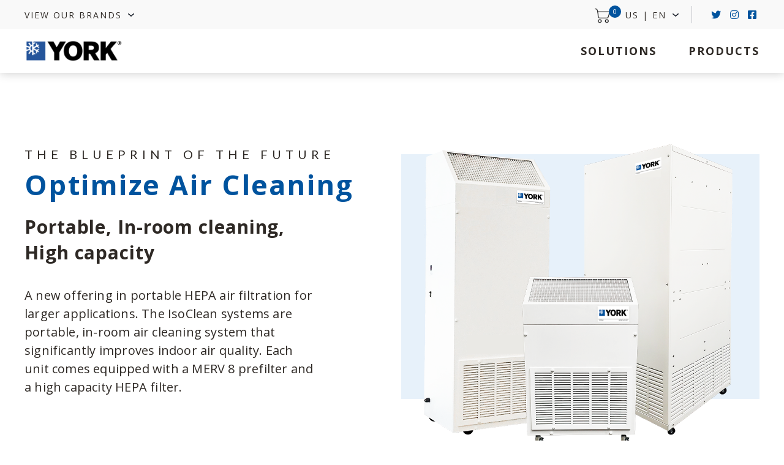

--- FILE ---
content_type: text/html; charset=utf-8
request_url: https://isoclean.york.com/
body_size: 4872
content:
<!doctype html>
<html lang="en">
<head>
    <meta charset="utf-8">
    <meta http-equiv="X-UA-Compatible" content="IE=edge">
    <meta name="viewport" content="width=device-width, initial-scale=1">
    <title>York - Optimize Air Cleaning</title>
    <link rel="shortcut icon" href="/favicon.png" type="image/x-icon">
    <link rel="preconnect" href="https://fonts.gstatic.com">
    <link href="https://fonts.googleapis.com/css2?family=Lato&family=Open+Sans:wght@300;400;600;700;800&display=swap" rel="stylesheet">
    <link rel="stylesheet" href="/css/bootstrap.min.css" />
    <link rel="stylesheet" href="/css/style.css" />

    <link rel="stylesheet" href="https://pro.fontawesome.com/releases/v5.10.0/css/all.css" />
    <link rel="stylesheet" href="https://cdn.jsdelivr.net/npm/@accessible360/accessible-slick@1.0.1/slick/slick.min.css">
    <link rel="stylesheet" href="https:////cdn.jsdelivr.net/npm/@accessible360/accessible-slick@1.0.1/slick/accessible-slick-theme.min.css">
    <!-- Google Tag Manager -->
    <script>
        (function (w, d, s, l, i) {
            w[l] = w[l] || []; w[l].push({
                'gtm.start':
                    new Date().getTime(), event: 'gtm.js'
            }); var f = d.getElementsByTagName(s)[0],
                j = d.createElement(s), dl = l != 'dataLayer' ? '&l=' + l : ''; j.async = true; j.src =
                    'https://www.googletagmanager.com/gtm.js?id=' + i + dl; f.parentNode.insertBefore(j, f);
        })(window, document, 'script', 'dataLayer', 'GTM-KD8XJKS');</script>
    <!-- End Google Tag Manager -->

    <!-- Global site tag (gtag.js) - Google Analytics -->
    <script async src="https://www.googletagmanager.com/gtag/js?id=G-VZWD8W16WQ"></script>
    <script>
        window.dataLayer = window.dataLayer || [];
        function gtag() { dataLayer.push(arguments); }
        gtag('js', new Date());

        gtag('config', 'G-VZWD8W16WQ');
    </script>

</head>

<body>

    <!-- Google Tag Manager (noscript) -->
    <noscript>
        <iframe src="https://www.googletagmanager.com/ns.html?id=GTM-KD8XJKS"
                height="0" width="0" style="display:none;visibility:hidden"></iframe>
    </noscript>
    <!-- End Google Tag Manager (noscript) -->
    <!-- header -->

    <header>
        <div class="pre_header">
            <div class="container">
                <div class="row  align-items-center">
                    <div class="col-md-6">
                        <div class="brandDropdown">
                            <div class="dropdown">
                                <a class="dropdown-toggle" href="#" role="button" id="brandDropdown" data-toggle="dropdown"
                                   aria-haspopup="true" aria-expanded="false">
                                    View Our Brands
                                </a>
                                <div class="dropdown-menu" aria-labelledby="brandDropdown">
                                    <a class="dropdown-item" href="#">View Our Brands</a>
                                </div>
                            </div>
                        </div>
                    </div>
                    <div class="col-md-6 text-right">
                        <a href="/home/cart" class="cart">
                            <picture>
                                <source type="image/webp" srcset="/img/shopping-cart.webp">
                                <img src="/img/shopping-cart.png" alt="shopping-cart">
                            </picture>

                            <span class="cart_count">0</span>
                        </a>
                        <div class="language">
                            <div class="dropdown">
                                <a class="dropdown-toggle" href="#" role="button" id="language" data-toggle="dropdown"
                                   aria-haspopup="true" aria-expanded="false">
                                    US | EN
                                </a>
                                <div class="dropdown-menu" aria-labelledby="language">
                                    <a class="dropdown-item" href="#">US | EN</a>
                                </div>
                            </div>
                        </div>
                        <div class="social_media">
                            <ul>
                                <li><a href="https://twitter.com/johnsoncontrols/status/1277610350087680000?lang=en" target="_blank"><i class="fab fa-twitter"></i></a></li>
                                <li><a href="https://www.instagram.com/yorkhomecomfort/" target="_blank"><i class="fab fa-instagram"></i></a></li>
                                <li><a href="https://www.facebook.com/yorkhomecomfort/" target="_blank"><i class="fab fa-facebook-square"></i></a></li>
                            </ul>
                        </div>
                    </div>
                </div>
            </div>
        </div>
        <nav class="navbar navbar-expand-lg navbar-light">
            <div class="container">
                <a class="navbar-brand" href="/home/index">
                    <picture>
                        <source type="image/webp" srcset="/img/headerlogo.webp">
                        <img src="/img/headerlogo.png" title="logo" alt="logo" loading="lazy" />
                    </picture>

                </a>
                <button class="navbar-toggler" type="button" data-toggle="collapse" data-target="#navbarSupportedContent"
                        aria-controls="navbarSupportedContent" aria-expanded="false" aria-label="Toggle navigation">
                    <span class="navbar-toggler-icon"></span>
                </button>

                <div class="collapse navbar-collapse" id="navbarSupportedContent">
                    <ul class="navbar-nav ml-auto">
                        <li class="nav-item">
                            <a class="nav-link navLinkSolution" href="/home/solutions">Solutions</a>
                        </li>
                        <li class="nav-item">
                            <a class="nav-link navLinkProduct" href="/home/products">Products</a>
                        </li>
                    </ul>
                </div>
            </div>
        </nav>
    </header>
    <!-- loader of the page -->
    <div id="loader" class="loader-holder">
        <div class="block">
            <img src="/img/svg/bars.svg" width="60" alt="loader">

        </div>
    </div>
    <!-- Banner -->

<section class="banner">
    <div class="container">
        <div class="row align-items-center">
            <div class="col-md-6 col-lg-5">
                <h5 class="pre_title">THE BLUEPRINT OF THE FUTURE</h5>
                <h1 class="main_title">Optimize Air Cleaning</h1>
                <h4 class="sub_title">Portable, In-room cleaning, High capacity</h4>
                <p class="d-md-block d-none">
                    A new offering in portable HEPA air filtration for larger applications. The IsoClean systems are portable, in-room
                    air
                    cleaning system that significantly improves indoor air quality. Each unit comes equipped with a MERV 8 prefilter and
                    a
                    high capacity HEPA filter.
                </p>
            </div>
            <div class="col-md-6 col-lg-6 offset-lg-1">
                <div id="coolerCarousel" class="carousel slide" data-ride="carousel">
                    <div class="carousel-inner img_blue_back">
                        <div class="carousel-item active">
                            <picture>
                                <source type="image/webp" srcset="/img/IsoTrioCover.webp">
                                <img src="/img/IsoTrioCover.png" alt="banner" class="img-fluid d-block mx-auto" />
                            </picture>

                        </div>
                        <div class="carousel-item">
                            <picture>
                                <source type="image/webp" srcset="/img/image2.webp">
                                <img src="/img/image2.png" alt="banner" class="img-fluid d-block mx-auto" />
                            </picture>

                        </div>
                        <div class="carousel-item">
                            <picture>
                                <source type="image/webp" srcset="/img/image1.webp">
                                <img src="/img/image1.png" alt="banner" class="img-fluid d-block mx-auto" />
                            </picture>

                        </div>
                    </div>
                    <ol class="carousel-indicators">
                        <li data-target="#coolerCarousel" data-slide-to="0" class="active"></li>
                        <li data-target="#coolerCarousel" data-slide-to="1"></li>
                        <li data-target="#coolerCarousel" data-slide-to="2"></li>
                    </ol>
                </div>
                <p class="d-md-none d-block">
                    A new offering in portable HEPA air filtration for larger applications. The IsoClean systems are portable, in-room
                    air
                    cleaning system that significantly improves indoor air quality. Each unit comes equipped with a MERV 8 prefilter and
                    a
                    high capacity HEPA filter.
                </p>
            </div>
        </div>
    </div>

</section>

<!-- Product description -->

<section class="product_description">
    <div class="container">
        <div class="row align-items-center">
            <div class="col-md-6">
                <picture>
                    <source type="image/webp" srcset="/img/product-7.webp">
                    <img src="/img/product-7.png" alt="image" class="img-fluid width-90">
                </picture>

            </div>
            <div class="col-md-6">
                <div class="product_side_text">
                    <h3 class="small_title">
                        Reopen, Reoccupy and Reimagine
                    </h3>
                    <p>
                        The IsoClean can be used as a positive pressure clean air recirculating system in clinics, waiting rooms, hospital emergency rooms and other confined areas or as a partial or complete exhausting system to create a negative pressure isolation room for possible use with patients known or suspected of having infectious diseases.
                    </p>
                    <a href="/home/products" id="btnIndexViewProduct" class="btn btnViewProduct">View Products</a>
                </div>
            </div>
        </div>

        <div class="row align-items-center mt-100 reversed_order">
            <div class="col-md-6">
                <div class="product_side_text">
                    <h3 class="small_title">
                        Enhance occupant safety and wellness while increasing your facility’s productivity and efficiency
                    </h3>
                    <p>
                        In today's world every substantial facility needs efficient and reliable air sanitation.  You can find our solutions at work, in offices and factories, in warehouses and stores, in campuses and hospitals, in apartment buildings and hotels.

                        Our broad portfolio of solutions and controls is built on a foundation of innovation and expertise that dates back more than a century when our founder, Warren Johnson, invented the first modern thermostat. Whether you’re constructing a new facility or retrofitting an old one, we deliver cost-effective comfort and sustainable efficiency.
                    </p>
                    <a href="/home/solutions" id="btnLearnAbtSolution" class="btn btnAbtSolution">Learn About Our Solutions</a>
                </div>
            </div>
            <div class="col-md-6 img_blue_back">
                <picture>
                    <source type="image/webp" srcset="/img/lineup.webp">
                    <img src="/img/lineup.png" alt="image" class="img-fluid d-block mx-auto  width-90">
                </picture>

            </div>
        </div>
    </div>
</section>

<!-- Insight -->

<section class="insight">
    <div class="container">
        <div class="row">
            <div class="col-md-auto">
                <div class="blue_bg">
                    <h3 class="small_title">
                        Stay one step ahead of your competition!
                    </h3>
                </div>
            </div>
            <div class="col-md-7">
                <picture>
                    <source type="image/webp" srcset="/img/living_room.webp">
                    <img src="/img/living_room.png" alt="living_room" class="img-fluid">
                </picture>

            </div>
            <div class="col-md-2">
                <div class="comparision_box">
                    <h4>Find the right fit for your business</h4>
                    <p>
                        We have a wide range of product offerings for Air Sanitation equipment. Click on the Comparison Chart below to easily see how our product offerings compare with your specific business needs.
                    </p>
                    <a id="lnkComparision" class="clsLnkComparision" style="cursor:pointer">Comparison Chart</a>
                </div>
            </div>
        </div>
    </div>
</section>


<!-- Newsletter -->

<section class="newsletter">
    <div class="container">
        <div class="row">
            <div class="col-sm-6">
                <h1>Subscribe our newsletter for Latest products updates</h1>
            </div>

            <div class="col-sm-6">
                <form>
                    <div class="input-group mb-3">
                        <input type="text" class="form-control" placeholder="Type your email here" aria-label="Type your email here"
                               aria-describedby="basic-addon2">
                        <div class="input-group-append">
                            <button class="btn " type="submit">SUBSCRIBE</button>
                        </div>
                    </div>
                </form>
            </div>
        </div>
    </div>
    <div id="dialog" style="display: none" />
</section>

<!-- Modal -->
<div class="modal fade" id="comparisionModal" tabindex="-1" role="dialog" aria-labelledby="myModalLabel">
    <div class="modal-dialog" role="document">
        <div class="modal-content">
            <div class="modal-header">
                <h5 class="modal-title" style="color: #ffffff">Product Comparision</h5>
                <button type="button" class="close" data-dismiss="modal" aria-label="Close" style="color: #ffffff">
                    <span aria-hidden="true">&times;</span>
                </button>
            </div>
            <div class="modal-body">
                <picture>
                    <source type="image/webp" srcset="/img/Koch_IsoClean_Comparison_Chart.webp">
                    <img src="/img/Koch_IsoClean_Comparison_Chart.jpg" alt="living_room" class="img-fluid">
                </picture>

            </div>
        </div>
    </div>
</div>




    <!-- Footer -->

    <footer class="footer">
        <div class="footer-top">
            <div class="container">
                <div class="row">
                    <div class="col-lg-4 col-md-6">
                        <div class="footer-contentus">
                            <a href="/home/index">
                                <picture>
                                    <source type="image/webp" srcset="/img/footerlogo.webp">
                                    <img src="/img/footerlogo.png" alt="footerlogo" title="footerlogo" />
                                </picture>

                            </a>
                            <p>
                                Trusted in the world’s most prestigious buildings for more than 145 years, YORK&reg; innovations make homes more comfortable and commercial spaces more sustainable.
                            </p>

                            <div class="connectus">
                                <h4>Connect With Us</h4>
                                <ul>
                                    <li><a href="https://www.facebook.com/yorkhomecomfort/" target="_blank"><i class="fab fa-facebook-f"></i></a></li>
                                    <li><a href="https://youtu.be/w8YBG1AcJns" target="_blank"><i class="fab fa-youtube"></i></a></li>
                                    <li><a href="https://twitter.com/johnsoncontrols/status/1277610350087680000?lang=en" target="_blank"><i class="fab fa-twitter"></i></a></li>
                                    <li><a href="https://www.linkedin.com/showcase/york-commercial-solutions/?viewAsMember=true" target="_blank"><i class="fab fa-linkedin"></i></a></li>
                                    <li><a href="https://www.instagram.com/yorkhomecomfort/" target="_blank"><i class="fab fa-instagram"></i></a></li>
                                </ul>
                            </div>
                        </div>
                    </div>
                    <div class="col-lg-4 col-md-6">
                        <div class="pro-soltions">
                            <h4>Products and Solutions</h4>
                            <ul>
                                <li><a href="https://www.york.com/commercial-equipment/air-systems" target="_blank">Air Systems</a></li>
                                <li><a href="https://www.york.com/commercial-equipment/chilled-water-systems" target="_blank">Chilled Water Systems</a></li>
                                <li><a href="https://www.york.com/commercial-equipment/ductless-and-vrf-systems" target="_blank">Ductless and VRF Systems</a></li>
                                <li><a href="https://www.york.com/commercial-equipment/packaged-split-dx" target="_blank">Packaged and Split DX Systems</a></li>
                                <li><a href="https://www.york.com/commercial-equipment/the-york-advantage" target="_blank">YORK® Advantage</a></li>
                                <li><a href="https://www.york.com/commercial-equipment/contact-us-commercial" target="_blank">Contact us</a></li>
                            </ul>
                        </div>
                    </div>
                    <div class="col-lg-4 col-md-6">
                        <div class="pro-soltions">
                            <div class="address">
                                <h4>North America Operational HQ</h4>
                                <address>
                                    Johnson Controls 5757 N. Green Bay Ave.<br />
                                    P.O. Box 591 Milwaukee, WI 53201
                                </address>
                            </div>
                        </div>
                    </div>
                </div>
            </div>
        </div>
        <div class="footer-bottom">
            <div class="container">
                <div class="row">
                    <div class="col-lg-5">
                        <div class="footer">
                            <p>© 2021 Johnson Controls. All Rights Reserved</p>
                        </div>
                    </div>

                    <div class="col-lg-7 text-right">
                        <ul>
                            <li><a href="https://www.johnsoncontrols.com/">JohnsonControls.com</a></li>
                            <li><a href="https://www.johnsoncontrols.com/legal/privacy">Privacy</a></li>
                            <li><a href="https://www.johnsoncontrols.com/legal/terms">Terms & Conditions</a></li>
                        </ul>
                    </div>
                </div>
            </div>
        </div>
    </footer>

    <!-- Modal -->

    <div class="modal fade" id="myModal1" tabindex="-1" role="dialog" aria-labelledby="myModalLabel">
        <div class="modal-dialog" role="document">
            <div class="modal-content">
                <div class="modal-body">
                    <button type="button" class="close" data-dismiss="modal" aria-label="Close">
                        <img src="/img/close.png" alt="">
                    </button>
                    <h3>salesForce Integration Needed</h3>

                    <button class="btn" type="button" data-dismiss="modal" aria-label="Close">OK</button>
                </div>
            </div>
        </div>
    </div>
    <script src="/js/jquery.js"></script>
    <script src="/js/site.js"></script>
    <script src="https://cdn.jsdelivr.net/npm/@accessible360/accessible-slick@1.0.1/slick/slick.min.js"></script>
    <script src="/js/popper.min.js"></script>
    <script src="/js/bootstrap.min.js"></script>
    <script src="//mozilla.github.io/pdf.js/build/pdf.js"></script>
    <script type="text/javascript" src="https://maps.googleapis.com/maps/api/js?key=AIzaSyCumUJreuAagi6Mo7AM51c_ORh7bu8PFiI"></script>
    
    <script>
        $("#lnkComparision").click(function () {
            $("#comparisionModal").modal('show');
        });
        $('#loader').delay(500).fadeOut();
    </script>


<script type="text/javascript" src="/_Incapsula_Resource?SWJIYLWA=719d34d31c8e3a6e6fffd425f7e032f3&ns=2&cb=999921304" async></script></body>
</html>



--- FILE ---
content_type: text/css
request_url: https://isoclean.york.com/css/style.css
body_size: 20019
content:
body {
    font-family: 'Open Sans', sans-serif;
    color: #2e2925;
    font-size: 20px;
    line-height: 30px;
}

ul {
    margin: 0;
    padding: 0;
    list-style: none;
}

.mt-60 {
    margin-top: 60px;
}
/* Header */

header {
    width: 100%;
    box-shadow: 0px 1px 15px rgb(0 0 0 / 20%);
}

.pre_header {
    padding: 9px 0;
    background: #f9f9f9;
}

.dropdown {
    line-height: 20px;
}

.navbar-light .navbar-nav .nav-link {
    font-weight: 700;
    font-size: 20px;
    line-height: 26px;
    text-align: right;
    letter-spacing: 2px;
    text-transform: uppercase;
    color: #2e2925;
    padding: 10px 26px;
}

    .navbar-light .navbar-nav .nav-link:hover {
        color: #00539e;
    }

.navbar-brand {
    padding: 0;
}

.navbar .navbar-nav > li:last-child a {
    padding-right: 0;
}

.navbar {
    padding: 13px 0;
    background: #ffffff;
}

.navbar-brand img {
    width: 160px;
}

.social_media ul li {
    display: inline-block;
    margin: 0 5px;
}

    .social_media ul li i {
        color: #00539e;
        font-size: 16px;
    }

.cart img {
    width: 25px;
    margin-right: 20px;
}

.dropdown-menu {
    left: auto !important;
    right: 0;
    min-width: 92px;
    top: 15px !important;
    border: 0;
    border-radius: 0.25rem;
    box-shadow: 10px 10px 40px 20px rgb(14 14 14 / 10%);
}

.brandDropdown .dropdown-menu {
    left: 0 !important;
    right: auto;
}

.dropdown-item {
    padding: 0.25rem 1.2rem;
    font-weight: 500;
    font-size: 14px;
    line-height: 20px;
    text-align: right;
    letter-spacing: 2px;
    text-transform: uppercase;
    color: #2e2925;
    text-decoration: none !important;
    outline: none !important;
}

    .dropdown-item.active,
    .dropdown-item:active {
        color: #fff;
        text-decoration: none;
        background-color: #00539e;
    }

.dropdown-toggle {
    font-weight: 500;
    font-size: 14px;
    line-height: 20px;
    text-align: right;
    letter-spacing: 2px;
    text-transform: uppercase;
    color: #2e2925;
    text-decoration: none !important;
}

    .dropdown-toggle::after {
        border: 0;
        background: url(../img/arrow.png) no-repeat;
        width: 10px;
        height: 5px;
        background-size: contain;
        background-position: center;
        position: relative;
        top: 1px;
    }

.language {
    border-right: 1px solid #c0c3c9;
    padding: 3px 0;
    margin-right: 21px;
    padding-right: 21px;
}

.language,
.social_media {
    display: inline-block;
}

/*-- product catalog --*/
.inner_title {
    font-weight: bold;
    font-size: 50px;
    line-height: 68px;
    margin-top: 0;
    margin-bottom: 30px;
    color: #00539e;
    letter-spacing: 0.05em;
}

.login_text a {
    text-decoration: underline;
    color: #00539e;
    font-weight: 700;
}

.catalog {
    padding: 52px 0 100px;
}
/* .catalog .row {
  margin-left: -26px;
  margin-right: -26px;
}
.catalog .row [class*='col-'] {
  padding-left: 26px;
  padding-right: 26px;
} */
.product-content {
    text-align: center;
    padding: 30px 20px 0;
}

    .product-content p {
        text-align: center;
        margin-top: 15px;
        margin-bottom: 15px;
        min-height: 30px;
        font-size: 16px;
    }

    .product-content .small_title {
        margin-bottom: 15px;
    }

    .product-content span.product-size {
        font-weight: 700;
        text-align: center;
    }

.product-slider {
    text-align: center;
    background: #f3f3f3;
    padding: 0 15px;
}

.small_title.product_price {
    color: #2e2925;
    font-weight: 600;
}

.prod_id.small_title {
    margin-bottom: 10px;
    color: #2e2925;
}

.btn {
    background: #00539e;
    border-radius: 6px;
    font-weight: 600;
    font-size: 20px;
    line-height: 27px;
    text-align: center;
    color: #ffffff;
    padding: 11px 46px;
    outline: none;
    box-shadow: none !important;
}

.banner .btn {
    margin-top: 60px;
}

.btn_list {
    display: flex;
    justify-content: center;
    margin-top: 20px;
}

    .btn_list .btn {
        padding: 10px 0;
        width: 48%;
        max-width: 198px;
        margin: 0 5px;
    }

    .btn_list .btn_transparent {
        background-color: transparent;
        color: #00539e;
        border: 2px solid #00539e;
    }

.btn:hover,
.btn.btn-black:hover,
input.btn:hover,
.footer-top input.btn:hover {
    background: #0463b5;
    color: #fff;
}

.btn img {
    margin-right: 20px;
}

.product_box {
    background: #ffffff;
    border: 1px solid #f3f3f3;
    box-sizing: border-box;
    padding-bottom: 30px;
    margin-bottom: 30px;
    min-height: 270px;
}

.btn.btn-black {
    background: #151b26;
    font-weight: 600;
    font-size: 18px;
    line-height: 27px;
    color: #ffffff;
    margin-top: 55px;
}

.product-slider .item img {
    margin: 0 auto;
}

.carousel-control-prev,
.carousel-control-next {
    font-size: 20px;
    background: rgba(0, 0, 0, 0.4);
    border-radius: 50%;
    line-height: 30px;
    width: 30px;
    height: 30px;
    opacity: 1;
    top: 50%;
    transform: translate(0, -50%);
}

.width-90 {
    width: 90%;
}
/* banner */
.banner {
    padding: 50px 0;
}

    .banner .carousel-item img {
        max-width: 565px;
        max-height: 480px;
        object-fit: contain;
        margin-top: 30px;
    }

.img_blue_back {
    position: relative;
}

    .img_blue_back:after {
        content: '';
        height: 370px;
        width: 100%;
        background: #e7f1fa;
        position: absolute;
        top: 50%;
        transform: translate(0, -50%);
        right: 0;
        z-index: -1;
    }

.pre_title {
    font-weight: 500;
    font-size: 20px;
    line-height: 24px;
    letter-spacing: 10px;
    margin-top: 0;
    font-family: 'Lato', sans-serif;
    letter-spacing: 0.35em;
}

.main_title {
    font-weight: 700;
    font-size: 50px;
    line-height: 68px;
    margin: 0;
    color: #00539e;
    letter-spacing: 0.05em;
    white-space: nowrap;
}

.sub_title {
    margin-bottom: 34px;
    margin-top: 18px;
    font-weight: bold;
    font-size: 30px;
    line-height: 42px;
    letter-spacing: 0.03em;
}

.banner p {
    font-size: 20px;
    line-height: 30px;
    letter-spacing: 0.01em;
}

.banner .carousel-inner {
    min-height: 530px;
}

.banner .carousel-indicators {
    margin: 0;
    top: -10%;
    flex-direction: column;
    align-items: flex-end;
    width: 50px;
    right: -90px;
    left: auto;
}

    .banner .carousel-indicators .active {
        width: 9px;
        height: 9px;
        background: #00539e;
    }

    .banner .carousel-indicators li {
        width: 9px;
        height: 9px;
        margin: 4px 0;
        background: rgb(0 83 158 / 21%);
        border-radius: 50%;
        cursor: pointer;
    }

/* product details */
.product_description {
    padding: 70px 0;
}

.mt-100 {
    margin-top: 100px;
}

.product_description .img_blue_back:after {
    content: '';
    height: 400px;
    width: calc(100% - 30px);
    background: #e7f1fa;
    position: absolute;
    top: 50%;
    transform: translate(0, -50%);
    z-index: -1;
    left: 15px;
}

.product_side_text {
    max-width: 510px;
}

.product_side_big_text {
    max-width: 620px;
    margin-left: 55px;
}

.product_side_big_text1 {
    max-width: 720px;
}

.product_side_text.auto_width {
    max-width: 100%;
}

.small_title {
    font-weight: bold;
    font-size: 24px;
    line-height: 34px;
    letter-spacing: 0.03em;
    color: #00539e;
    margin-bottom: 20px;
}

.tiny_title {
    font-weight: bold;
    font-size: 18px;
    line-height: 20px;
    letter-spacing: 0.03em;
    margin-bottom: 10px;
}

.small_title a {
    color: inherit;
}

.product_side_text p {
    margin-bottom: 30px;
}
/* -- Newsletter -- */

.newsletter {
    background: #f3f3f3 url(../img/newsletterbg.png);
    padding: 90px 0;
    background-position: center;
}

.input-group .form-control {
    border: 1px solid #585858;
    box-sizing: border-box;
    border-radius: 6px;
    padding: 21px 20px;
    background: transparent !important;
}

.form-control:focus {
    border-color: #00539e;
    box-shadow: none;
}

.input-group .btn {
    border-radius: 6px !important;
    margin-left: -6px;
}

.newsletter input::-webkit-input-placeholder {
    color: #151b26;
}

.newsletter input::-moz-placeholder {
    color: #151b26;
}

.newsletter input:-ms-input-placeholder {
    color: #151b26;
}

.newsletter input:-moz-placeholder {
    color: #151b26;
}

.newsletter h1 {
    font-weight: 700;
    font-size: 30px;
    line-height: 42px;
    margin: 0;
}

input.btn {
    background: #00539e;
    box-shadow: 0px 7px 20px rgb(141 40 173 / 15%);
    border-radius: 6px;
    font-weight: bold;
    font-size: 18px;
    line-height: 24px;
    color: #ffffff;
    position: absolute;
    right: 15px;
    top: 23px;
    padding: 18px;
}
/* Footer */
.connectus ul li i {
    border: 1px solid rgba(255, 255, 255, 0.21);
    box-sizing: border-box;
    border-radius: 6px;
    width: 50px;
    height: 50px;
    line-height: 50px;
    text-align: center;
    font-size: 16px;
    color: #fff;
    transition: all 0.3s ease;
}

.connectus i:hover {
    background-color: #fff;
}

.connectus .fa-facebook-f:hover {
    color: #4267b2;
}

.connectus .fa-youtube:hover {
    color: #ff0000;
}

.connectus .fa-twitter:hover {
    color: #1da1f2;
}

.connectus .fa-linkedin:hover {
    color: #0077b5;
}

.connectus .fa-instagram:hover {
    color: #e1306c;
}

.connectus ul li {
    display: inline-block;
    margin-right: 10px;
}

.footer-top {
    background: #00539e;
    padding: 60px 0;
}

.footer-bottom {
    background: #034986;
    padding: 21px 0;
}

.footer-top form {
    position: relative;
}

.footer-top input.btn {
    font-weight: bold;
    font-size: 18px;
    line-height: 24px;
    background: #fff;
    right: 0;
    top: 0;
}

.footer-top .form-control {
    border: 1px solid rgba(255, 255, 255, 0.26);
    background: none;
    color: #fff;
}

.footer-top h4 {
    font-weight: 600;
    font-size: 22px;
    line-height: 26px;
    text-align: left;
    margin-bottom: 24px;
    color: #f3f3f3;
}

.footer-top ul li a,
address {
    font-weight: normal;
    font-size: 16px;
    line-height: 32px;
    color: #f3f3f3;
}

address {
    padding-left: 40px;
    background: url(../img/map-marker.png) no-repeat;
    background-position: left 5px;
    line-height: 25px;
    margin-top: 20px;
}

.footer-top .btn {
    background: #ffffff !important;
    color: #151b26 !important;
}

.footer-top input::-webkit-input-placeholder {
    color: #f3f3f3;
}

.footer-top input::-moz-placeholder {
    color: #f3f3f3;
}

.footer-top input:-ms-input-placeholder {
    color: #f3f3f3;
}

.footer-top input:-moz-placeholder {
    color: #f3f3f3;
}

.address h3 {
    font-weight: 600;
    font-size: 21px;
    line-height: 31px;
    color: #f3f3f3;
}

.footer-bottom ul li {
    display: inline-block;
    margin: 0 25px;
}

    .footer-bottom ul li:last-child {
        margin-right: 0;
    }

    .footer-bottom ul li a,
    .footer-bottom .footer p {
        font-weight: normal;
        font-size: 16px;
        line-height: 24px;
        color: #f3f3f3;
    }

.footer-bottom .footer p {
    margin: 0;
}

.footer-contentus p {
    font-weight: normal;
    font-size: 14px;
    line-height: 26px;
    color: #f3f3f3;
    margin: 20px 0;
}

.connectus {
    margin-bottom: 20px;
    margin-top: 30px;
}

.pro-soltions {
    margin-left: 10%;
}
/* modal */
.modal h3 {
    font-size: 30px;
    font-weight: 700;
    color: #000000;
    text-align: center;
    letter-spacing: 2px;
}

.modal .close {
    position: absolute;
    top: 15px;
    opacity: 1;
    right: 15px;
    outline: none;
}

#myModal .modal-dialog {
    max-width: 700px;
    margin: 5rem auto;
    width: 95%;
}

#myModal .modal-body {
    padding: 80px 1rem 0px;
}

    #myModal .modal-body .btn {
        width: 198px;
        display: block;
        margin: 60px auto 0;
    }

#comparisionModal .modal-dialog {
    max-width: 900px;
    margin: 5rem auto;
    width: 95%;
}

#comparisionModal .modal-header {
    background-color: #00539e;
}

#comparisionModal .modal-body {
    padding: 40px 1rem 60px;
}

    #comparisionModal .modal-body .btn {
        width: 198px;
        display: block;
        margin: 60px auto 0;
    }

#RequestQuoteModal .modal-dialog {
    max-width: 500px;
    margin: 30px auto;
}

#RequestQuoteModal .modal-header {
    background-color: #00539e;
}

#RequestQuoteModal .modal-body {
    padding: 40px 1rem 30px;
}

    #RequestQuoteModal .modal-body .btn {
        width: 198px;
        display: block;
        margin: 60px auto 0;
    }

/* login */
.login {
    padding: 120px 0 20px;
}

    .login.register {
        padding: 30px 0 10px;
    }

.form-group {
    margin-bottom: 16px;
}

.login label {
    color: #2e2925;
    margin-bottom: 4px;
    font-size: 16px;
}

.login .form-control {
    background: #ffffff;
    border: 2px solid #dad8d7;
    box-sizing: border-box;
    border-radius: 5px;
    height: 42px;
    color: #2e2925;
    font-size: 20px;
}

    .login .form-control:focus {
        border-color: #00539e;
    }

.login_block {
    padding: 25px;
    border: 1px solid #dad8d7;
    box-shadow: 1px 1px 5px rgba(0, 0, 0, 0.15);
    max-width: 500px;
    margin: 0 auto 25px;
}

.register .login_block {
    max-width: 900px;
}

.forgot_link {
    color: #00539e;
    text-decoration: underline;
    font-weight: 600;
    display: block;
    margin-top: 25px;
}

.login .btn_list .btn {
    margin: 0 15px;
}

/* single product */
/* :root {
  --main-image-width: 500px;
  --main-image-height: 400px;
} */
.product-image-carousels {
    display: flex;
}

.slick-next .slick-next-icon:before {
    font-family: 'Font Awesome 5 Pro';
    content: '\f105' !important;
}

.slick-prev .slick-prev-icon:before {
    font-family: 'Font Awesome 5 Pro';
    content: '\f104' !important;
}

.thumbnails-slider {
    max-width: 130px;
    padding: 30px 0;
    margin-right: 5px;
    display: flex !important;
    align-items: center;
    justify-content: center;
}

    .thumbnails-slider button,
    .slick-next-icon,
    .slick-prev-icon {
        height: 30px;
        width: 100%;
        padding: 0;
        margin: 0 !important;
        font-size: 28px !important;
        color: #00539e;
        outline: none;
    }

.slick-arrow.slick-disabled {
    display: none !important;
}

.thumbnails-slider button.slick-prev {
    top: 15px;
    left: 0;
}

    .thumbnails-slider button.slick-prev .slick-prev-icon {
        display: inline-block;
        transform: rotate(90deg);
        color: #00539e;
    }

.thumbnails-slider button.slick-next {
    bottom: -15px;
    right: 0;
    top: auto;
}

    .thumbnails-slider button.slick-next .slick-next-icon {
        display: inline-block;
        transform: rotate(90deg);
        color: #00539e;
    }

.thumbnails-slider .thumbnail-button {
    display: block;
    height: 130px !important;
    cursor: pointer;
    background: none;
    border: 2px solid transparent;
    padding: 10px;
}

.thumbnails-slider .slick-slide {
    margin-bottom: 30px;
}

.thumbnails-slider .thumbnail-button:focus,
.thumbnails-slider .thumbnail-button:hover,
.thumbnails-slider .thumbnail-button[aria-current='true'] {
    border: 3px solid #00539e;
    border-radius: 5px;
    outline: none;
}

.thumbnails-slider .thumbnail-button img {
    display: block;
    width: 100%;
    height: 100%;
    -o-object-fit: contain;
    object-fit: contain;
    transition: all 0.1s linear;
}

.main-image-slider {
    position: relative;
    max-width: 475px;
    position: relative;
    margin-bottom: 1px;
    margin: 0 auto;
}

    .main-image-slider button {
        z-index: 1;
    }

        .main-image-slider button.slick-prev {
            left: 10px;
        }

            .main-image-slider button.slick-prev .slick-prev-icon {
                opacity: 1;
            }

        .main-image-slider button.slick-next {
            right: 10px;
        }

            .main-image-slider button.slick-next .slick-next-icon {
                opacity: 1;
            }

    .main-image-slider .slick-slide {
        max-width: 475px;
    }

        .main-image-slider .slick-slide .image-link {
            height: 475px;
            overflow: hidden;
            transition: outline 0.1s linear;
        }

            .main-image-slider .slick-slide .image-link:focus {
                outline: 4px dashed white;
                outline-offset: -7px;
            }

            .main-image-slider .slick-slide .image-link img {
                display: block;
                -o-object-fit: cover;
                object-fit: cover;
                width: 100%;
                height: 100%;
            }

/* insight */
.insight {
    padding: 50px 0 100px;
}

    .insight .blue_bg {
        background: #00539e;
        height: 100%;
        padding: 30px 20px 30px 30px;
        max-width: 297px;
    }

        .insight .blue_bg .small_title {
            color: #fff;
        }

.comparision_box {
    position: absolute;
    background: #fff;
    box-shadow: 1px 1px 15px rgb(0 0 0 / 15%);
    padding: 30px 38px;
    top: 50%;
    transform: translate(0, -50%);
    min-width: 545px;
    right: -26%;
}

    .comparision_box h4 {
        color: #00539e;
        font-weight: 700;
        font-size: 24px;
        margin-bottom: 26px;
        line-height: 26px;
        letter-spacing: 0.02em;
    }

    .comparision_box p {
        font-size: 16px;
        line-height: 26px;
    }

    .comparision_box a {
        color: #00539e;
        font-weight: bold;
        font-size: 20px;
        line-height: 26px;
        letter-spacing: 0.02em;
        border-bottom: 1px solid;
    }

/* products */
.feature_product {
    padding: 60px 0 100px;
}

.product_block {
    display: flex;
    box-shadow: 1px 1px 15px rgb(0 0 0 / 15%);
    height: 100%;
}

.prod_img {
    width: 50%;
}

.prod_data {
    width: 50%;
    color: #fff;
    background: #00539e;
    padding: 50px 30px;
}

    .prod_data .small_title {
        color: inherit;
    }

    .prod_data a {
        color: inherit;
        border-bottom: 1px solid;
        font-weight: 700;
    }

    .prod_data p {
        line-height: 30px;
        margin-bottom: 20px;
        font-size: 16px;
    }
/* single_product */
.single_product {
    padding: 30px 0;
}

    .single_product .small_title {
        margin-bottom: 0;
    }

    .single_product .inner_title {
        margin-bottom: 15px;
    }

/* product_specification */

.product_specification .table td,
.product_specification .table th {
    padding: 40px 0;
    vertical-align: top;
    border-top: 1px solid rgb(46 41 37 / 50%);
    font-weight: bold;
    font-size: 26px;
    line-height: 36px;
    letter-spacing: 0.03em;
    color: #2e2925;
}

.product_specification .table tr:first-child td,
.product_specification .table tr:first-child th {
    border: 0;
}

.product_specification .table th {
    font-weight: 600;
    color: #00539e;
    font-style: italic;
    width: 500px;
}

.product_specification td span {
    width: 200px;
    display: inline-block;
    margin-bottom: 15px;
}

.product_specification {
    padding-bottom: 50px;
}

/* cart */
.gutter60 {
    margin-left: -30px;
    margin-right: -30px;
}

    .gutter60 [class*='col-'] {
        padding-left: 30px;
        padding-right: 30px;
    }

.gutter20 {
    margin-left: -10px;
    margin-right: -10px;
}

    .gutter20 [class*='col-'] {
        padding-left: 10px;
        padding-right: 10px;
    }

.cart {
    position: relative;
}

.cart_count {
    position: absolute;
    width: 20px;
    height: 20px;
    border-radius: 20px;
    background: #00539e;
    color: #fff;
    font-size: 10px;
    text-align: center;
    line-height: 20px;
    right: 7px;
}

.cart_checkout {
    padding: 80px 0 150px;
}

    .cart_checkout .sub_title {
        color: #00539e;
        text-align: center;
        margin: 0 0 80px;
    }

.table.cart_items td,
.table.cart_items th {
    border-bottom: 1px solid rgb(45 45 44 / 30%);
    border-top: 0;
    padding: 30px 0;
    vertical-align: middle;
}

.table.cart_items th {
    padding: 12px 0;
    font-size: 26px;
    letter-spacing: 0.02em;
    padding-top: 0;
}

    .table.cart_items td:first-child,
    .table.cart_items th:first-child {
        width: 48%;
    }

    .table.cart_items td:last-child,
    .table.cart_items th:last-child {
        width: 50px;
    }

.item_link {
    color: inherit !important;
    text-decoration: none !important;
}

    .item_link img {
        max-width: 110px;
    }

.item_name {
    font-weight: 700;
    line-height: 26px;
    margin: 0;
}

    .item_name span {
        color: #00539e;
        display: block;
        margin-top: 15px;
    }

.item_qty {
    max-width: 150px;
    height: 60px;
    border: 1px solid #aaaaaa;
    border-radius: 5px;
    display: flex;
    justify-content: space-between;
    padding: 15px 20px;
    align-items: center;
}

.cart-qty-minus,
.cart-qty-plus {
    background: transparent;
    border: 0;
    cursor: pointer;
    padding: 0;
    width: 30px;
    outline: none !important;
}

input.qty {
    border: 0;
    width: 75px;
    outline: none !important;
    text-align: center;
}

.total_price {
    font-size: 22px;
    font-weight: 600;
    margin: 0;
}

.remove_item {
    cursor: pointer;
}

.cart_message label {
    margin: 60px 0 20px;
}

.mini_title {
    font-size: 26px;
    line-height: 26px;
    letter-spacing: 0.02em;
    font-weight: 700;
}

.cart_message textarea.form-control {
    font-size: 18px;
    border: 1px solid #aaaaaa;
    border-radius: 5px;
    resize: none;
    padding: 20px 30px;
    max-width: 624px;
}

.cart_box {
    background-color: #f3f3f3;
    padding: 30px;
    border-radius: 5px;
    letter-spacing: 0.02em;
    font-size: 20px;
    color: #000000;
    margin-top: 28px;
}

    .cart_box span {
        float: right;
        font-weight: 600;
    }

hr {
    margin-top: 20px;
    margin-bottom: 20px;
    border-top: 1px solid rgb(45 45 44 / 20%);
}

.cart_box div:not(:last-child) {
    margin-bottom: 20px;
}

.btn.btn_checkout {
    border-radius: 5px;
    font-weight: 700;
    font-size: 20px;
    padding: 15px 46px;
    width: 100%;
    margin: 30px 0 20px;
}

.btn_transparent {
    color: #00539e;
    font-weight: 700;
    font-size: 20px;
    text-align: center;
    display: block;
    text-decoration: none !important;
}
/* checkout */

.checkout_box {
    background: linear-gradient( 90deg, rgba(255, 255, 255, 1) 0%, rgba(255, 255, 255, 1) 50%, rgba(243, 243, 243, 1) 50%, rgba(243, 243, 243, 1) 100% );
    padding: 60px 0;
}

    .checkout_box .container {
        display: flex;
    }

.pl-60 {
    padding-left: 60px;
}

.pr-60 {
    padding-right: 60px;
}

.checkout_box .container > div {
    width: 50%;
}

.express_checkout {
    border: 1px solid #2e2925;
    border-radius: 5px;
    padding: 30px 20px 25px;
    display: flex;
    justify-content: space-between;
    margin: 60px 0 45px;
    position: relative;
}

    .express_checkout span {
        position: absolute;
        font-weight: bold;
        font-size: 22px;
        line-height: 26px;
        display: inline-block;
        align-items: center;
        letter-spacing: 0.02em;
        color: #2d2d2c;
        padding: 0 3px;
        top: -15px;
        background: #fff;
        margin: 0 auto;
        width: 204px;
        left: 0;
        right: 0;
        text-align: center;
    }

.checkout_box select.form-control:not([size]):not([multiple]) {
    background-size: 10px;
}

.or {
    position: relative;
    text-align: center;
    margin-bottom: 45px;
}

    .or:after {
        content: '';
        position: absolute;
        width: 100%;
        height: 1px;
        background: rgb(45 45 44 / 30%);
        left: 0;
        top: 50%;
        transform: translate(0, -50%);
    }

    .or span {
        color: rgb(46 41 37 / 50%);
        text-align: center;
        font-size: 20px;
        font-weight: 600;
        line-height: 30px;
        background: #fff;
        display: inline-block;
        z-index: 9;
        position: relative;
        width: 100px;
    }

.mini_title .account_login {
    font-size: 14px;
    float: right;
    font-weight: 400;
    color: #2d2d2d;
    line-height: 26px;
}

    .mini_title .account_login a {
        font-weight: 700;
        color: #00539e;
    }

.checkout_box .form-control,
.checkout_box select.form-control:not([size]):not([multiple]) {
    height: 62px;
    padding: 16px 22px;
    font-size: 20px;
    line-height: 30px;
    color: #2e2925;
    border: 1px solid rgb(46 41 37 / 50%);
    border-radius: 5px;
    -webkit-appearance: none;
    appearance: none;
}

.checkout_box select {
    background: #fff url(../img/arrow_big.png) no-repeat;
    background-position: 92%;
}

.checkout_box .form-group {
    margin-bottom: 20px;
}

.checkout_box .mini_title {
    margin-bottom: 30px;
}

.checkout_box .form-control::-webkit-input-placeholder {
    color: #2e2925;
}

.checkout_box .form-control::-moz-placeholder {
    color: #2e2925;
}

.checkout_box .form-control:-ms-input-placeholder {
    color: #2e2925;
}

.checkout_box .form-control:-moz-placeholder {
    color: #2e2925;
}

.checkbox input {
    display: none;
}

.checkbox label {
    position: relative;
    padding-left: 40px;
    letter-spacing: 0.01em;
    cursor: pointer;
}

    .checkbox label::before {
        content: '';
        width: 24px;
        height: 24px;
        border-radius: 3px;
        border: 1px solid rgb(46 41 37 / 50%);
        display: block;
        position: absolute;
        left: 0;
        top: 3px;
        color: #fff;
        text-align: center;
        line-height: 24px;
        font-size: 14px;
    }

.checkbox input:checked + label::before {
    content: '\2713';
    background-color: rgb(0 0 0 / 50%);
    border-color: rgb(0 0 0 / 50%);
}

.reverse_arrow {
    transform: rotate(180deg);
}

.checkout_box .btn.btn_checkout {
    margin: 0;
    width: 250px;
    height: 75px;
}

.item_details {
    max-width: 650px;
}

.checkout_box hr {
    margin: 30px 0;
}

.checkout_box .cart_box {
    padding: 0;
    font-size: 22px;
    background: transparent;
}

    .checkout_box .cart_box b {
        font-size: 26px;
    }

.express_checkout a {
    max-width: 32%;
    flex: 0 0 32%;
}

    .express_checkout a img {
        width: 100%;
    }
/* media query */
@media (min-width: 1264px) {
    .container {
        max-width: 1230px;
    }
}

@media (min-width: 1700px) {
    .container {
        max-width: 1310px;
    }
}

@media (min-width: 1024px) {
    .product-slider {
        min-height: 248px;
        line-height: 240px;
        vertical-align: middle;
    }
}

@media (max-width: 1800px) {
    .banner .carousel-indicators {
        right: -65px;
    }
}

@media (max-width: 1700px) {
    .banner .carousel-indicators {
        right: -38px;
    }

    .product-content p {
        min-height: 100px;
    }

    .comparision_box {
        padding: 35px 40px;
        min-width: 555px;
        right: -1%;
    }

        .comparision_box h4 {
            margin-bottom: 15px;
        }

    .insight .blue_bg {
        padding: 25px;
        max-width: 275px;
    }
}

@media (max-width: 1600px) {
    .checkout_box {
        padding: 60px;
    }

    .cart_box {
        padding: 20px;
        font-size: 16px;
    }

        .cart_box div:not(:last-child) {
            margin-bottom: 10px;
        }

    .remove_item img {
        width: 15px;
    }

    .table.cart_items td {
        border-top: 0;
        padding: 15px 0;
    }

    .cart_checkout {
        padding: 60px 0 120px;
    }

    .table.cart_items th,
    .mini_title {
        font-size: 20px;
        line-height: 20px;
    }

    .item_name,
    .total_price,
    .btn.btn_checkout,
    .btn_transparent {
        font-size: 18px;
        line-height: 18px;
    }

    .btn_list .btn_transparent {
        line-height: 25px;
    }

    .gutter60 {
        margin-left: -15px;
        margin-right: -15px;
    }

        .gutter60 [class*='col-'] {
            padding-left: 15px;
            padding-right: 15px;
        }

    .product-content p {
        min-height: 200px;
    }

    .product_specification .table td,
    .product_specification .table th {
        padding: 30px 0;
        font-size: 28px;
        line-height: 36px;
    }

    .prod_data {
        padding: 30px 25px;
    }

        .prod_data p {
            line-height: 28px;
            margin-bottom: 15px;
        }

    .catalog .row {
        margin-left: -15px;
        margin-right: -15px;
    }

        .catalog .row [class*='col-'] {
            padding-left: 15px;
            padding-right: 15px;
        }

    .banner .carousel-item img {
        max-width: 535px;
        max-height: initial;
    }

    .img_blue_back:after,
    .product_description .img_blue_back:after {
        height: 400px;
    }

    .product_description .img_blue_back:after {
        right: 15px;
        left: 15px;
        width: auto;
    }

    .main_title {
        font-size: 45px;
        line-height: 60px;
    }

    .pre_title {
        white-space: nowrap;
    }

    .banner .carousel-inner {
        min-height: 540px;
    }

    .product_description img {
        width: 90%;
    }

    body {
        font-size: 18px;
        line-height: 28px;
    }

    .banner .carousel-indicators {
        right: -100px;
    }

    .footer-top ul li a,
    address {
        font-size: 14px;
        line-height: 30px;
    }

    .footer-bottom ul li a,
    .footer-bottom .footer p {
        font-size: 14px;
        line-height: 20px;
    }

    .navbar-light .navbar-nav .nav-link {
        font-size: 18px;
        line-height: 26px;
    }
}

@media (max-width: 1440px) {
    .banner .carousel-indicators {
        right: -60px;
    }

    .inner_title {
        font-size: 45px;
        line-height: 58px;
    }

    .thumbnails-slider .thumbnail-button {
        height: 130px !important;
    }

    .thumbnails-slider {
        max-width: 130px;
    }

    .main-image-slider {
        max-width: 400px;
    }
}

@media (max-width: 1366px) {
    .pr-60 {
        padding-right: 30px;
    }

    .pl-60 {
        padding-left: 30px;
    }

    .checkout_box {
        padding: 30px;
    }

    .banner .carousel-indicators {
        right: 0;
        bottom: -20px;
        top: auto;
        left: 0;
        margin: 0 auto;
        flex-direction: row;
        justify-content: space-between;
    }

    .comparision_box {
        right: 15px;
    }
}

@media (max-width: 1264px) {
    .comparision_box p,
    .checkbox label {
        font-size: 16px;
        line-height: 24px;
    }

    .comparision_box a {
        font-size: 16px;
        line-height: 20px;
    }

    .comparision_box {
        padding: 30px;
        min-width: 400px;
    }

    .insight .blue_bg {
        max-width: 210px;
    }

        .insight .blue_bg .small_title {
            font-size: 20px;
        }

    .product-content p {
        min-height: 240px;
    }

    .checkout_box .btn.btn_checkout {
        width: 100%;
        height: 55px;
    }

    .checkout_box .form-control,
    .checkout_box select.form-control:not([size]):not([multiple]) {
        height: 55px;
        padding: 10px 12px;
        font-size: 16px;
        line-height: 30px;
    }
}

@media (max-width: 1200px) {
    .product-content p {
        min-height: 220px;
    }

    .product-slider img {
        height: 230px;
        object-fit: contain;
    }

    .product_specification .table td,
    .product_specification .table th {
        font-size: 24px;
        line-height: 30px;
    }

    .product_specification .table th {
        width: 350px;
    }

    .product_side_text {
        max-width: 400px;
    }

    .product_side_big_text {
        margin-left: 0;
    }

    .product_block {
        margin-bottom: 30px;
        height: auto;
    }

    body {
        font-size: 16px;
        line-height: 24px;
    }

    .banner .carousel-item img {
        max-width: 435px;
    }

    .img_blue_back:after,
    .product_description .img_blue_back:after {
        height: 350px;
    }

    .small_title {
        font-size: 24px;
        line-height: 36px;
    }

    .product-content .small_title {
        font-size: 20px;
    }

    .btn {
        font-size: 16px;
        padding: 11px 45px;
    }

    .btn_list .btn {
        padding: 8px 0;
    }

    .connectus ul li i {
        width: 40px;
        height: 40px;
        line-height: 40px;
    }

    .navbar-light .navbar-nav .nav-link {
        font-size: 16px;
        line-height: 26px;
    }

    .banner p {
        font-size: 18px;
        line-height: 26px;
    }

    .main_title {
        line-height: 54px;
        white-space: pre-wrap;
    }

    .main_title {
        font-size: 40px;
        line-height: 60px;
    }

    .sub_title {
        font-size: 24px;
        line-height: 35px;
        margin-bottom: 30px;
    }

    address br {
        display: none;
    }
}

@media (max-width: 1199px) {
    .mini_title .account_login {
        font-size: 12px;
    }

    .checkout_box .cart_box {
        font-size: 18px;
    }

        .checkout_box .cart_box b {
            font-size: 22px;
        }

    .express_checkout span {
        width: 150px;
        font-size: 14px;
    }

    .express_checkout {
        padding: 20px 15px 15px;
    }

    .insight {
        padding: 70px 0 100px;
    }

    .mt-100 {
        margin-top: 80px;
    }

    .pre_title {
        font-size: 16px;
        letter-spacing: 6px;
    }

    .banner .carousel-inner {
        min-height: 470px;
    }

    .inner_title {
        font-size: 36px;
        line-height: 46px;
    }

    .inner_title {
        margin-bottom: 20px;
    }

    .btn.btn-black {
        margin-top: 25px;
    }

    .newsletter {
        padding: 80px 0;
    }

        .newsletter h1 {
            font-size: 28px;
            line-height: 40px;
            margin: 20px 0 0;
        }
}

@media (max-width: 991px) {
    .mini_title .account_login {
        float: none;
        display: block;
        margin-bottom: 10px;
    }

    .checkout_box .mini_title {
        margin-bottom: 15px;
    }

    .or {
        margin-bottom: 20px;
    }

    .express_checkout {
        margin: 50px 0 30px;
    }

    .or span {
        font-size: 16px;
    }

    .mt-60 {
        margin-top: 20px;
    }

    .cart_box {
        padding: 12px;
        font-size: 13px;
    }

    .item_qty {
        max-width: 100px;
        height: 40px;
        padding: 5px 8px;
    }

    input.qty {
        width: 40px;
    }

    .table.cart_items td:last-child,
    .table.cart_items th:last-child {
        width: 15px;
    }

    .remove_item img {
        width: 10px;
    }

    .cart-qty-minus img,
    .cart-qty-plus img {
        width: 10px;
    }

    .cart_message textarea.form-control {
        font-size: 14px;
        padding: 15px 20px;
    }

    .table.cart_items th,
    .mini_title {
        font-size: 18px;
        line-height: 18px;
    }

    .cart_items td .media img {
        width: 40px;
    }

    .item_name,
    .total_price,
    .btn.btn_checkout,
    .btn_transparent {
        font-size: 14px;
        line-height: 16px;
    }

        .item_name span {
            margin-top: 5px;
        }

    .catalog .text-right {
        text-align: left !important;
    }

    .product-content p {
        min-height: 192px;
    }

    .pre_title {
        white-space: pre-wrap;
    }

    .main_title {
        font-size: 36px;
        line-height: 48px;
    }

    .banner .carousel-item img {
        max-width: 345px;
    }

    .img_blue_back:after,
    .product_description .img_blue_back:after {
        height: 250px;
    }

    .banner .carousel-inner {
        min-height: 370px;
    }

    .catalog .carousel-item > img {
        max-width: 100%;
        display: block;
        margin: 0 auto;
        height: 200px;
        object-fit: contain;
    }

    .product_box {
        min-height: 640px;
    }

    .insight {
        padding: 50px 0 70px;
    }

        .insight .blue_bg {
            max-width: 270px;
            padding: 25px;
        }

    .comparision_box {
        padding: 30px;
        min-width: 690px;
        left: 0;
        right: 0;
        position: relative;
        margin-top: 30px;
        transform: none;
        top: auto;
    }

    .insight .blue_bg .small_title {
        font-size: 20px;
        line-height: 30px;
    }

    .navbar,
    .login_header .navbar {
        padding: 25px 0;
    }

    .navbar-light .navbar-nav .nav-link {
        text-align: left;
    }

    .navbar-nav {
        padding-top: 20px;
    }

    .navbar-light .navbar-toggler {
        color: rgb(1 85 157);
        border: 0;
        padding: 0;
        outline: none !important;
    }

    .navbar .navbar-nav > li > a {
        letter-spacing: 1.5px;
        padding: 12px 10px;
    }

    .btn {
        font-size: 14px;
        line-height: 25px;
        padding: 8px 15px;
    }

    .banner-image {
        display: none;
    }

    .banner-content,
    .banner-image {
        width: 100%;
    }

    .banner-content {
        margin-top: 0;
    }

    .input-group .btn {
        margin-top: 0;
    }

    .form-control {
        padding: 12px 20px;
    }

    .connectus ul li i {
        width: 45px;
        height: 45px;
        line-height: 45px;
    }

    .footer-bottom .text-right,
    .footer-bottom {
        text-align: center !important;
    }

        .footer-bottom ul li {
            margin: 10px 10px 0 !important;
        }

    .newsletter h1 {
        font-size: 20px;
        line-height: 30px;
    }

    .newsletter {
        padding: 60px 0;
    }

    .login .form-control {
        font-size: 16px;
    }

    .pro-soltions {
        margin-left: 0;
    }
}

@media (max-width: 767px) {
    .thumbnails-slider .thumbnail-button:focus,
    .thumbnails-slider .thumbnail-button:hover,
    .thumbnails-slider .thumbnail-button[aria-current='true'] {
        border: 2px solid #00539e;
    }

    .footer-contentus img {
        width: 180px;
    }

    .btn_list .btn {
        line-height: 25px;
    }

    .checkout_box {
        background: transparent;
        padding: 30px 20px;
    }

        .checkout_box .container {
            display: block;
        }

    .express_checkout span {
        width: 115px;
        font-size: 12px;
    }

    .express_checkout {
        padding: 12px 10px 10px;
        margin: 30px 0 15px;
    }

    .checkout_box .form-control,
    .checkout_box select.form-control:not([size]):not([multiple]) {
        height: 42px;
        padding: 10px 16px;
        font-size: 14px;
        line-height: 22px;
    }

    .checkout_box select {
        background-position: 95%;
    }

    .item_details {
        margin-top: 20px;
    }

        .item_details .total_price {
            margin-left: 30px;
        }

    .checkout_box .btn_transparent {
        margin-bottom: 20px;
    }

    .checkout_box .cart_box {
        font-size: 16px;
    }

    .checkout_box .btn.btn_checkout {
        height: 45px;
    }

    .checkout_box .cart_box b {
        font-size: 18px;
    }

    .checkout_box hr {
        margin: 20px 0;
    }

    .checkout_box .form-group {
        margin-bottom: 15px;
    }

    .checkbox label {
        font-size: 14px;
        line-height: 20px;
    }

    .pr-60 {
        padding-right: 0;
    }

    .pl-60 {
        padding-left: 0;
    }

    .checkout_box .container > div {
        width: 100%;
    }

    .table.cart_items th,
    .mini_title {
        font-size: 16px;
        line-height: 16px;
    }

    .cart_message label {
        margin: 0 0 10px;
    }

    .cart_message {
        margin-bottom: 20px;
    }

    .gutter60 {
        margin-right: -15px !important;
    }

        .gutter60 [class*='col-'] {
            padding-right: 15px !important;
        }

    .cart_box {
        padding: 15px;
        font-size: 14px;
        margin-top: 20px;
    }

    .cart_checkout {
        padding: 40px 0;
    }

        .cart_checkout .sub_title {
            margin: 0 0 30px;
        }

    .cart_items table,
    .cart_items tbody {
        display: block;
    }

    .cart_items tr {
        display: flex;
        flex-direction: row;
        flex-flow: wrap;
        justify-content: space-between;
        align-items: center;
        padding: 15px 0 20px;
        margin-bottom: 15px;
        border-bottom: 1px solid rgb(45 45 44 / 20%);
    }

    .table.cart_items thead {
        display: none;
    }

    .table.cart_items td {
        padding: 0;
        border: 0;
    }

        .table.cart_items td:first-child,
        .table.cart_items th:first-child {
            width: 100%;
            margin-bottom: 20px;
        }

    .product-slider img {
        height: auto;
    }

    .product_specification {
        padding: 40px 0 20px;
    }

    .insight {
        padding: 40px 0;
    }

    .product_specification .table td,
    .product_specification .table th {
        font-size: 14px;
        line-height: 24px;
        padding: 15px 0;
    }

    .product_specification td span {
        width: 70px;
    }

    .product_specification .table th {
        width: 150px;
    }

    .thumbnails-slider {
        max-width: 60px;
    }

        .thumbnails-slider .thumbnail-button {
            height: 60px !important;
        }

    .main-image-slider {
        max-width: 200px;
    }

    .thumbnails-slider .slick-slide {
        margin-bottom: 10px;
    }

    .product_description.solutions {
        padding: 50px 0;
    }

    .feature_product {
        padding: 0 0 20px;
    }

    .product_block {
        display: block;
        margin-bottom: 20px;
    }

        .product_block img {
            height: 280px;
            object-fit: contain;
            margin-bottom: 20px;
        }

        .product_block > div {
            width: 100%;
        }

    .prod_data p {
        line-height: 24px;
    }

    .product_description .inner_title {
        margin-top: 20px;
    }

    .catalog {
        padding: 40px 0 30px;
    }

    .login .form-control {
        height: 40px;
        font-size: 14px;
    }

    .form-group {
        margin-bottom: 20px;
    }

    .comparision_box {
        padding: 20px;
        min-width: 100%;
        margin-top: 20px;
    }

    .banner .carousel-inner {
        min-height: auto;
        margin-bottom: 80px;
    }

    .modal h3 {
        font-size: 18px;
    }

    #myModal .modal-body {
        padding: 50px 1rem 40px;
    }

        #myModal .modal-body .btn {
            width: 128px;
            margin: 40px auto 0;
        }

    .close img {
        width: 24px;
    }

    .pro-soltions {
        margin-left: 0;
        margin-bottom: 30px;
    }

    .connectus ul li {
        margin-bottom: 15px;
        margin-right: 5px;
    }

    .newsletter {
        padding: 20px 0;
    }

        .newsletter h1 {
            font-size: 18px;
            line-height: 28px;
            margin-bottom: 20px;
        }

    .heading h1,
    .banner-content h2 {
        font-size: 36px;
        line-height: 45px;
        margin-bottom: 35px;
    }

    .padding-80 {
        padding: 50px 0;
    }

    .product_box {
        min-height: inherit;
        margin-bottom: 20px;
    }

    .product-content h4,
    .pricesale span {
        font-size: 20px;
    }

    .btn {
        font-size: 14px;
        line-height: 20px;
        padding: 10px 20px;
    }

    .navbar {
        padding: 15px 0;
    }

    ul.nav.navbar-nav {
        float: none;
        margin: 0;
        width: 100%;
        text-align: center;
    }

    .navbar .navbar-nav > li > a {
        text-align: center;
        border-bottom: 1px solid #f1f1f1;
    }

    .collapse.navbar-collapse {
        padding: 0;
    }

    .banner {
        padding: 40px 0 50px;
    }

    .container {
        padding-left: 18px;
        padding-right: 18px;
    }

    input.btn,
    .footer-top input.btn {
        font-size: 16px;
        line-height: 24px;
        right: 15px;
        top: 23px;
        padding: 10px 12px;
    }

    .footer-top {
        padding: 30px 0 20px;
    }

    .footer-contentus p {
        font-size: 15px;
        line-height: 26px;
        margin: 15px 0;
    }

    .footer-top h4 {
        font-size: 20px;
    }

    .footer-top input.btn {
        right: 0;
        top: 0;
        padding: 10px 12px;
    }

    .connectus ul li i {
        width: 55px;
        height: 55px;
        line-height: 55px;
    }

    .footer-bottom,
    .footer-bottom ul li a,
    .footer-bottom .footer p {
        text-align: center;
    }

    .brandDropdown {
        margin-bottom: 10px;
    }

    .navbar,
    .login_header .navbar {
        padding: 16px;
    }

    .navbar-light .navbar-nav .nav-link {
        padding: 10px 5px;
        font-size: 14px;
    }

    .login,
    .login.register {
        padding: 50px 0;
    }

    .login_block {
        padding: 20px;
        margin: 0 auto 20px;
    }

    .pre_title {
        font-size: 12px;
        letter-spacing: 4px;
        margin: 0;
    }

    .main_title {
        font-size: 28px;
        line-height: 44px;
    }

    .sub_title {
        font-size: 20px;
        line-height: 30px;
        margin-bottom: 20px;
    }

    .img_blue_back:after,
    .product_description .img_blue_back:after {
        height: 160px;
    }

    .banner .carousel-indicators {
        right: 0;
        left: 0;
        bottom: -40px;
        margin: 0 auto;
    }

    .banner .carousel-item img {
        height: 220px;
        object-fit: contain;
        margin: 10px auto 0;
        width: 100%;
    }

    .product_description {
        padding: 0;
    }

    .small_title {
        font-size: 20px;
        line-height: 30px;
    }

    .product_description .small_title {
        margin-top: 30px;
    }

    .product_description img {
        width: 100%;
    }

    .mt-100 {
        margin-top: 50px;
    }

    .insight .blue_bg {
        max-width: 100%;
        padding: 20px;
    }

    .comparision_box h4 {
        font-size: 20px;
    }

    body,
    .comparision_box p,
    .banner p {
        font-size: 14px;
        line-height: 24px;
    }

    .input-group .form-control {
        padding: 14px 20px;
    }

    .insight .blue_bg .small_title {
        margin-bottom: 0;
    }

    .insight .col-md-auto {
        margin-bottom: 20px;
    }

    .reversed_order {
        flex-direction: column-reverse;
    }

    .inner_title {
        font-size: 24px;
        line-height: 34px;
    }

        .inner_title + p {
            font-size: 16px;
        }

    .product-content p {
        min-height: 0;
    }

    address {
        padding-left: 30px;
    }

    .footer-top ul li a,
    address {
        font-size: 14px;
    }

    .footer-bottom ul li {
        margin: 5px 5px 0 !important;
    }

        .footer-bottom ul li a,
        .footer-bottom .footer p {
            font-size: 12px;
            line-height: 16px;
        }

    .footer-bottom {
        padding: 15px 0;
    }

    .brandDropdown,
    .pre_header .text-right {
        text-align: center !important;
    }

    address br {
        display: block;
    }
}

@media (max-width: 485px) {
    .col-xs-12.col-sm-6.text-right {
        text-align: center;
    }

    .pre_header {
        padding: 5px 0;
    }
}

.prod_data li {
    list-style: disc;
    font-size: 18px;
}

/* New Product Page Style*/

.navbar-light .navbar-nav .nav-link {
    font-weight: 700;
    font-size: 20px;
    line-height: 26px;
    text-align: right;
    letter-spacing: 2px;
    text-transform: uppercase;
    color: #2e2925;
    padding: 10px 26px;
}

    .navbar-light .navbar-nav .nav-link:hover {
        color: #00539e;
    }

.navbar-brand {
    padding: 0;
}

.navbar .navbar-nav > li:last-child a {
    padding-right: 0;
}

.navbar {
    padding: 13px 0;
    background: #ffffff;
}

.navbar-brand img {
    width: 160px;
}

.catalog .nav-tabs .nav-link {
    border: 0;
    font-weight: 700;
    font-size: 18px;
    color: #777;
    padding: 20px 30px;
    border-radius: 0;
    border-bottom: 3px solid transparent;
}

.catalog .nav-tabs .nav-item {
    margin-bottom: -2px;
}

    .catalog .nav-tabs .nav-item.show .nav-link,
    .catalog .nav-tabs .nav-link.active {
        color: #00539e;
        background-color: #fff;
        border-color: #00539e;
    }

.catalog .nav-tabs {
    border-bottom: 2px solid #ccc;
    margin: 60px 0;
}

.table.product_table {
    margin-bottom: 80px;
}

.product_table.table td,
.product_table.table th {
    vertical-align: middle;
    border-top: 0;
    font-weight: 600;
    border-bottom: 2px solid #cccccc;
    color: #2e2925;
    padding: 30px 15px;
    font-size: 16px;
}

.product_table.table th {
    color: #000;
    font-weight: 700;
    font-size: 20px;
}

.product_table.table .more_detail {
    margin-left: 15px;
}

.product_table.table td a.media {
    color: inherit;
    text-decoration: none;
}

.product_table.table td:first-child,
.product_table.table th:first-child {
    width: 48%;
    padding-left: 0;
}

.product_table.table th:nth-child(2) {
    width: 220px;
}

.product_name {
    font-size: 18px;
    line-height: 28px;
    font-weight: 700;
}

.product_detail {
    font-size: 16px;
    line-height: 24px;
    font-weight: 400;
}

/* products */
.product_image_placeholder {
    width: 150px;
    height: 150px;
    background: #f2f2f2;
    text-align: center;
    margin-right: 20px;
    display: flex;
    align-items: center;
    justify-content: center;
}

    .product_image_placeholder img {
        max-width: 90px;
        object-fit: contain;
    }

.product_detail {
}

.btn_outline {
    background-color: #00539e;
    color: #fff;
    border: 2px solid #00539e;
    padding: 9px 29px;
    font-size: 16px;
    font-weight: 700;
    border-radius: 5px;
}

.product_detail a .btn_outline :hover {
    background-color: #00539e !important;
    color: #fff !important;
}

a.more_detail {
    color: #00539e;
    letter-spacing: 0.02em;
    font-weight: 700;
    font-size: 16px;
    text-decoration: underline;
}

/* media query */
@media (min-width: 1264px) {
    .container {
        max-width: 1230px;
    }
}

@media (min-width: 1700px) {
    .container {
        max-width: 1310px;
    }
}

@media (min-width: 1024px) {
    .product-slider {
        min-height: 248px;
        line-height: 240px;
        vertical-align: middle;
    }
}

@media (max-width: 1800px) {
    .banner .carousel-indicators {
        right: -65px;
    }
}

@media (max-width: 1700px) {
    .banner .carousel-indicators {
        right: -38px;
    }

    .product-content p {
        min-height: 240px;
    }

    .comparision_box {
        padding: 35px 40px;
        min-width: 555px;
        right: -1%;
    }

        .comparision_box h4 {
            margin-bottom: 15px;
        }

    .insight .blue_bg {
        padding: 25px;
        max-width: 275px;
    }
}

@media (max-width: 1600px) {
    .checkout_box {
        padding: 60px;
    }

    .cart_box {
        padding: 20px;
        font-size: 16px;
    }

        .cart_box div:not(:last-child) {
            margin-bottom: 10px;
        }

    .remove_item img {
        width: 15px;
    }

    .table.cart_items td {
        border-top: 0;
        padding: 15px 0;
    }

    .cart_checkout {
        padding: 60px 0 120px;
    }

    .table.cart_items th,
    .mini_title {
        font-size: 20px;
        line-height: 20px;
    }

    .item_name,
    .total_price,
    .btn.btn_checkout,
    .btn_transparent {
        font-size: 18px;
        line-height: 18px;
    }

    .btn_list .btn_transparent {
        line-height: 25px;
    }

    .gutter60 {
        margin-left: -15px;
        margin-right: -15px;
    }

        .gutter60 [class*='col-'] {
            padding-left: 15px;
            padding-right: 15px;
        }

    .product-content p {
        min-height: 200px;
    }

    .product_specification .table td,
    .product_specification .table th {
        padding: 30px 0;
        font-size: 28px;
        line-height: 36px;
    }

    .prod_data {
        padding: 30px 25px;
    }

        .prod_data p {
            line-height: 28px;
            margin-bottom: 15px;
        }

    .catalog .row {
        margin-left: -15px;
        margin-right: -15px;
    }

        .catalog .row [class*='col-'] {
            padding-left: 15px;
            padding-right: 15px;
        }

    .banner .carousel-item img {
        max-width: 535px;
        max-height: initial;
    }

    .img_blue_back:after,
    .product_description .img_blue_back:after {
        height: 400px;
    }

    .product_description .img_blue_back:after {
        right: 15px;
        left: 15px;
        width: auto;
    }

    .main_title {
        font-size: 45px;
        line-height: 60px;
    }

    .pre_title {
        white-space: nowrap;
    }

    .banner .carousel-inner {
        min-height: 540px;
    }

    .product_description img {
        width: 90%;
    }

    body {
        font-size: 18px;
        line-height: 28px;
    }

    .banner .carousel-indicators {
        right: -100px;
    }

    .footer-top ul li a,
    address {
        font-size: 14px;
        line-height: 30px;
    }

    .footer-bottom ul li a,
    .footer-bottom .footer p {
        font-size: 14px;
        line-height: 20px;
    }

    .navbar-light .navbar-nav .nav-link {
        font-size: 18px;
        line-height: 26px;
    }
}

@media (max-width: 1440px) {
    .banner .carousel-indicators {
        right: -60px;
    }

    .inner_title {
        font-size: 45px;
        line-height: 58px;
    }

    .thumbnails-slider .thumbnail-button {
        height: 130px !important;
    }

    .thumbnails-slider {
        max-width: 130px;
    }

    .main-image-slider {
        max-width: 400px;
    }

    .product_table .btn_outline {
        padding: 5px 14px !important;
    }
}

@media (max-width: 1366px) {
    .pr-60 {
        padding-right: 30px;
    }

    .pl-60 {
        padding-left: 30px;
    }

    .checkout_box {
        padding: 30px;
    }

    .banner .carousel-indicators {
        right: 0;
        bottom: -20px;
        top: auto;
        left: 0;
        margin: 0 auto;
        flex-direction: row;
        justify-content: space-between;
    }

    .comparision_box {
        right: 15px;
    }
}

@media (max-width: 1264px) {
    .comparision_box p,
    .checkbox label {
        font-size: 16px;
        line-height: 24px;
    }

    .comparision_box a {
        font-size: 16px;
        line-height: 20px;
    }

    .comparision_box {
        padding: 30px;
        min-width: 400px;
    }

    .insight .blue_bg {
        max-width: 210px;
    }

        .insight .blue_bg .small_title {
            font-size: 20px;
        }

    .product-content p {
        min-height: 240px;
    }

    .checkout_box .btn.btn_checkout {
        width: 100%;
        height: 55px;
    }

    .checkout_box .form-control,
    .checkout_box select.form-control:not([size]):not([multiple]) {
        height: 55px;
        padding: 10px 12px;
        font-size: 16px;
        line-height: 30px;
    }

    .catalog .nav-tabs .nav-link {
        font-size: 14px;
        padding: 10px 20px;
    }

    a.more_detail {
        font-size: 14px;
    }

    .product_table.table td,
    .product_table.table th {
        padding: 15px 5px;
        font-size: 14px;
    }

    .product_image_placeholder {
        width: 120px;
        height: 120px;
        margin-right: 15px;
    }

        .product_image_placeholder img {
            max-width: 70px;
            object-fit: contain;
        }

    .product_detail {
        font-size: 12px;
        line-height: 16px;
    }

    .product_table .btn_outline {
        font-size: 14px !important;
    }

    .product_table.table .more_detail {
        margin-left: 10px;
    }

    .product_name {
        font-size: 14px;
        line-height: 22px;
    }

    .product_table.table th:nth-child(2) {
        width: 130px;
    }
}

@media (max-width: 1200px) {
    .product-content p {
        min-height: 220px;
    }

    .product-slider img {
        height: 230px;
        object-fit: contain;
    }

    .product_specification .table td,
    .product_specification .table th {
        font-size: 24px;
        line-height: 30px;
    }

    .product_specification .table th {
        width: 350px;
    }

    .product_side_text {
        max-width: 400px;
    }

    .product_side_big_text {
        margin-left: 0;
    }

    .product_block {
        margin-bottom: 30px;
        height: auto;
    }

    body {
        font-size: 16px;
        line-height: 24px;
    }

    .banner .carousel-item img {
        max-width: 435px;
    }

    .img_blue_back:after,
    .product_description .img_blue_back:after {
        height: 350px;
    }

    .small_title {
        font-size: 24px;
        line-height: 36px;
    }

    .product-content .small_title {
        font-size: 20px;
    }

    .btn {
        font-size: 16px;
        padding: 11px 45px;
    }

    .btn_list .btn {
        padding: 8px 0;
    }

    .connectus ul li i {
        width: 40px;
        height: 40px;
        line-height: 40px;
    }

    .navbar-light .navbar-nav .nav-link {
        font-size: 16px;
        line-height: 26px;
    }

    .banner p {
        font-size: 18px;
        line-height: 26px;
    }

    .main_title {
        line-height: 54px;
        white-space: pre-wrap;
    }

    .main_title {
        font-size: 40px;
        line-height: 60px;
    }

    .sub_title {
        font-size: 24px;
        line-height: 35px;
        margin-bottom: 30px;
    }

    address br {
        display: none;
    }
}

@media (max-width: 1199px) {
    .mini_title .account_login {
        font-size: 12px;
    }

    .checkout_box .cart_box {
        font-size: 18px;
    }

        .checkout_box .cart_box b {
            font-size: 22px;
        }

    .express_checkout span {
        width: 150px;
        font-size: 14px;
    }

    .express_checkout {
        padding: 20px 15px 15px;
    }

    .insight {
        padding: 70px 0 100px;
    }

    .mt-100 {
        margin-top: 80px;
    }

    .pre_title {
        font-size: 16px;
        letter-spacing: 6px;
    }

    .banner .carousel-inner {
        min-height: 470px;
    }

    .inner_title {
        font-size: 36px;
        line-height: 46px;
    }

    .inner_title {
        margin-bottom: 20px;
    }

    .btn.btn-black {
        margin-top: 25px;
    }

    .newsletter {
        padding: 80px 0;
    }

        .newsletter h1 {
            font-size: 28px;
            line-height: 40px;
            margin: 20px 0 0;
        }
}

@media (max-width: 991px) {
    .catalog .nav-tabs {
        margin: 30px 0;
    }

    .product_table .btn_outline {
        display: block;
        margin-bottom: 5px;
    }

    .product_table.table .more_detail {
        margin-left: 0;
        text-align: center;
        display: block;
    }

    .product_image_placeholder {
        width: 100px;
        height: 100px;
        margin-right: 10px;
    }

        .product_image_placeholder img {
            max-width: 60px;
            object-fit: contain;
        }

    .mini_title .account_login {
        float: none;
        display: block;
        margin-bottom: 10px;
    }

    .checkout_box .mini_title {
        margin-bottom: 15px;
    }

    .or {
        margin-bottom: 20px;
    }

    .express_checkout {
        margin: 50px 0 30px;
    }

    .or span {
        font-size: 16px;
    }

    .mt-60 {
        margin-top: 20px;
    }

    .cart_box {
        padding: 12px;
        font-size: 13px;
    }

    .item_qty {
        max-width: 100px;
        height: 40px;
        padding: 5px 8px;
    }

    input.qty {
        width: 40px;
    }

    .table.cart_items td:last-child,
    .table.cart_items th:last-child {
        width: 15px;
    }

    .remove_item img {
        width: 10px;
    }

    .cart-qty-minus img,
    .cart-qty-plus img {
        width: 10px;
    }

    .cart_message textarea.form-control {
        font-size: 14px;
        padding: 15px 20px;
    }

    .table.cart_items th,
    .mini_title {
        font-size: 18px;
        line-height: 18px;
    }

    .cart_items td .media img {
        width: 40px;
    }

    .item_name,
    .total_price,
    .btn.btn_checkout,
    .btn_transparent {
        font-size: 14px;
        line-height: 16px;
    }

        .item_name span {
            margin-top: 5px;
        }

    .catalog .text-right {
        text-align: left !important;
    }

    .product-content p {
        min-height: 192px;
    }

    .pre_title {
        white-space: pre-wrap;
    }

    .main_title {
        font-size: 36px;
        line-height: 48px;
    }

    .banner .carousel-item img {
        max-width: 345px;
    }

    .img_blue_back:after,
    .product_description .img_blue_back:after {
        height: 250px;
    }

    .banner .carousel-inner {
        min-height: 370px;
    }

    .catalog .carousel-item > img {
        max-width: 100%;
        display: block;
        margin: 0 auto;
        height: 200px;
        object-fit: contain;
    }

    .product_box {
        min-height: 640px;
    }

    .insight {
        padding: 50px 0 70px;
    }

        .insight .blue_bg {
            max-width: 270px;
            padding: 25px;
        }

    .comparision_box {
        padding: 30px;
        min-width: 690px;
        left: 0;
        right: 0;
        position: relative;
        margin-top: 30px;
        transform: none;
        top: auto;
    }

    .insight .blue_bg .small_title {
        font-size: 20px;
        line-height: 30px;
    }

    .navbar,
    .login_header .navbar {
        padding: 25px 0;
    }

    .navbar-light .navbar-nav .nav-link {
        text-align: left;
    }

    .navbar-nav {
        padding-top: 20px;
    }

    .navbar-light .navbar-toggler {
        color: rgb(1 85 157);
        border: 0;
        padding: 0;
        outline: none !important;
    }

    .navbar .navbar-nav > li > a {
        letter-spacing: 1.5px;
        padding: 12px 10px;
    }

    .btn {
        font-size: 14px;
        line-height: 25px;
        padding: 8px 15px;
    }

    .banner-image {
        display: none;
    }

    .banner-content,
    .banner-image {
        width: 100%;
    }

    .banner-content {
        margin-top: 0;
    }

    .input-group .btn {
        margin-top: 0;
    }

    .form-control {
        padding: 12px 20px;
    }

    .connectus ul li i {
        width: 45px;
        height: 45px;
        line-height: 45px;
    }

    .footer-bottom .text-right,
    .footer-bottom {
        text-align: center !important;
    }

        .footer-bottom ul li {
            margin: 10px 10px 0 !important;
        }

    .newsletter h1 {
        font-size: 20px;
        line-height: 30px;
    }

    .newsletter {
        padding: 60px 0;
    }

    .login .form-control {
        font-size: 16px;
    }

    .pro-soltions {
        margin-left: 0;
    }
}

@media (max-width: 767px) {
    .product_table {
        display: block;
    }

        .product_table thead {
            display: none;
        }

        .product_table.table td,
        .product_table.table th {
            padding: 5px 0;
            font-size: 14px;
            display: block;
            border: 0;
            position: relative;
        }

            .product_table.table td:nth-child(2),
            .product_table.table td:nth-child(3) {
                padding-left: 50px;
            }

                .product_table.table td:nth-child(2):before,
                .product_table.table td:nth-child(3):before {
                    position: absolute;
                    left: 0;
                    font-weight: 700;
                }

                .product_table.table td:nth-child(2):before {
                    content: 'Size';
                }

                .product_table.table td:nth-child(3):before {
                    content: 'Price';
                }

        .product_table.table .more_detail {
            margin-left: 10px;
        }

        .product_table.table tr {
            display: block;
            margin-bottom: 15px;
            border-bottom: 2px solid #ccc;
            padding-bottom: 15px;
        }

        .product_table .btn_outline,
        .product_table.table .more_detail {
            display: inline-block;
        }

        .product_table.table td:first-child,
        .product_table.table th:first-child {
            width: 100%;
            padding-left: 0;
        }

    .table.product_table {
        margin-bottom: 30px;
    }

    .product_table.table td:last-child {
        margin-top: 20px;
    }

    .product_table .btn_outline {
        padding: 7px 16px !important;
    }

    .product_name {
        font-size: 16px;
        line-height: 24px;
        min-height: 100px;
        display: flex;
        align-items: center;
        margin: 0;
    }

    .product_detail {
        font-size: 14px;
        line-height: 22px;
        margin-left: -110px;
        margin-top: 35px;
        margin-bottom: 0;
    }

    .catalog .nav-tabs {
        justify-content: space-between;
    }

        .catalog .nav-tabs .nav-link {
            font-size: 9px;
            padding: 6px;
        }

        .catalog .nav-tabs .nav-item {
            margin-left: -1px;
        }

    .thumbnails-slider .thumbnail-button:focus,
    .thumbnails-slider .thumbnail-button:hover,
    .thumbnails-slider .thumbnail-button[aria-current='true'] {
        border: 2px solid #00539e;
    }

    .footer-contentus img {
        width: 180px;
    }

    .btn_list .btn {
        line-height: 25px;
    }

    .checkout_box {
        background: transparent;
        padding: 30px 20px;
    }

        .checkout_box .container {
            display: block;
        }

    .express_checkout span {
        width: 115px;
        font-size: 12px;
    }

    .express_checkout {
        padding: 12px 10px 10px;
        margin: 30px 0 15px;
    }

    .checkout_box .form-control,
    .checkout_box select.form-control:not([size]):not([multiple]) {
        height: 42px;
        padding: 10px 16px;
        font-size: 14px;
        line-height: 22px;
    }

    .checkout_box select {
        background-position: 95%;
    }

    .item_details {
        margin-top: 20px;
    }

        .item_details .total_price {
            margin-left: 30px;
        }

    .checkout_box .btn_transparent {
        margin-bottom: 20px;
    }

    .checkout_box .cart_box {
        font-size: 16px;
    }

    .checkout_box .btn.btn_checkout {
        height: 45px;
    }

    .checkout_box .cart_box b {
        font-size: 18px;
    }

    .checkout_box hr {
        margin: 20px 0;
    }

    .checkout_box .form-group {
        margin-bottom: 15px;
    }

    .checkbox label {
        font-size: 14px;
        line-height: 20px;
    }

    .pr-60 {
        padding-right: 0;
    }

    .pl-60 {
        padding-left: 0;
    }

    .checkout_box .container > div {
        width: 100%;
    }

    .table.cart_items th,
    .mini_title {
        font-size: 16px;
        line-height: 16px;
    }

    .cart_message label {
        margin: 0 0 10px;
    }

    .cart_message {
        margin-bottom: 20px;
    }

    .gutter60 {
        margin-right: -15px !important;
    }

        .gutter60 [class*='col-'] {
            padding-right: 15px !important;
        }

    .cart_box {
        padding: 15px;
        font-size: 14px;
        margin-top: 20px;
    }

    .cart_checkout {
        padding: 40px 0;
    }

        .cart_checkout .sub_title {
            margin: 0 0 30px;
        }

    .cart_items table,
    .cart_items tbody {
        display: block;
    }

    .cart_items tr {
        display: flex;
        flex-direction: row;
        flex-flow: wrap;
        justify-content: space-between;
        align-items: center;
        padding: 15px 0 20px;
        margin-bottom: 15px;
        border-bottom: 1px solid rgb(45 45 44 / 20%);
    }

    .table.cart_items thead {
        display: none;
    }

    .table.cart_items td {
        padding: 0;
        border: 0;
    }

        .table.cart_items td:first-child,
        .table.cart_items th:first-child {
            width: 100%;
            margin-bottom: 20px;
        }

    .product-slider img {
        height: auto;
    }

    .product_specification {
        padding: 40px 0 20px;
    }

    .insight {
        padding: 40px 0;
    }

    .product_specification .table td,
    .product_specification .table th {
        font-size: 14px;
        line-height: 24px;
        padding: 15px 0;
    }

    .product_specification td span {
        width: 70px;
    }

    .product_specification .table th {
        width: 150px;
    }

    .thumbnails-slider {
        max-width: 60px;
    }

        .thumbnails-slider .thumbnail-button {
            height: 60px !important;
        }

    .main-image-slider {
        max-width: 200px;
    }

    .thumbnails-slider .slick-slide {
        margin-bottom: 10px;
    }

    .product_description.solutions {
        padding: 50px 0;
    }

    .feature_product {
        padding: 0 0 20px;
    }

    .product_block {
        display: block;
        margin-bottom: 20px;
    }

        .product_block img {
            height: 280px;
            object-fit: contain;
            margin-bottom: 20px;
        }

        .product_block > div {
            width: 100%;
        }

    .prod_data p {
        line-height: 24px;
    }

    .product_description .inner_title {
        margin-top: 20px;
    }

    .catalog {
        padding: 40px 0 30px;
    }

    .login .form-control {
        height: 40px;
        font-size: 14px;
    }

    .form-group {
        margin-bottom: 20px;
    }

    .comparision_box {
        padding: 20px;
        min-width: 100%;
        margin-top: 20px;
    }

    .banner .carousel-inner {
        min-height: auto;
        margin-bottom: 80px;
    }

    .modal h3 {
        font-size: 18px;
    }

    #myModal .modal-body {
        padding: 50px 1rem 40px;
    }

        #myModal .modal-body .btn {
            width: 128px;
            margin: 40px auto 0;
        }

    .close img {
        width: 24px;
    }

    .pro-soltions {
        margin-left: 0;
        margin-bottom: 30px;
    }

    .connectus ul li {
        margin-bottom: 15px;
        margin-right: 5px;
    }

    .newsletter {
        padding: 20px 0;
    }

        .newsletter h1 {
            font-size: 18px;
            line-height: 28px;
            margin-bottom: 20px;
        }

    .heading h1,
    .banner-content h2 {
        font-size: 36px;
        line-height: 45px;
        margin-bottom: 35px;
    }

    .padding-80 {
        padding: 50px 0;
    }

    .product_box {
        min-height: inherit;
        margin-bottom: 20px;
    }

    .product-content h4,
    .pricesale span {
        font-size: 20px;
    }

    .btn {
        font-size: 14px;
        line-height: 20px;
        padding: 10px 20px;
    }

    .navbar {
        padding: 15px 0;
    }

    ul.nav.navbar-nav {
        float: none;
        margin: 0;
        width: 100%;
        text-align: center;
    }

    .navbar .navbar-nav > li > a {
        text-align: center;
        border-bottom: 1px solid #f1f1f1;
    }

    .collapse.navbar-collapse {
        padding: 0;
    }

    .banner {
        padding: 40px 0 50px;
    }

    .container {
        padding-left: 18px;
        padding-right: 18px;
    }

    input.btn,
    .footer-top input.btn {
        font-size: 16px;
        line-height: 24px;
        right: 15px;
        top: 23px;
        padding: 10px 12px;
    }

    .footer-top {
        padding: 30px 0 20px;
    }

    .footer-contentus p {
        font-size: 15px;
        line-height: 26px;
        margin: 15px 0;
    }

    .footer-top h4 {
        font-size: 20px;
    }

    .footer-top input.btn {
        right: 0;
        top: 0;
        padding: 10px 12px;
    }

    .connectus ul li i {
        width: 55px;
        height: 55px;
        line-height: 55px;
    }

    .footer-bottom,
    .footer-bottom ul li a,
    .footer-bottom .footer p {
        text-align: center;
    }

    .brandDropdown {
        margin-bottom: 10px;
    }

    .navbar,
    .login_header .navbar {
        padding: 16px;
    }

    .navbar-light .navbar-nav .nav-link {
        padding: 10px 5px;
        font-size: 14px;
    }

    .login,
    .login.register {
        padding: 50px 0;
    }

    .login_block {
        padding: 20px;
        margin: 0 auto 20px;
    }

    .pre_title {
        font-size: 12px;
        letter-spacing: 4px;
        margin: 0;
    }

    .main_title {
        font-size: 28px;
        line-height: 44px;
    }

    .sub_title {
        font-size: 20px;
        line-height: 30px;
        margin-bottom: 20px;
    }

    .img_blue_back:after,
    .product_description .img_blue_back:after {
        height: 160px;
    }

    .banner .carousel-indicators {
        right: 0;
        left: 0;
        bottom: -40px;
        margin: 0 auto;
    }

    .banner .carousel-item img {
        height: 220px;
        object-fit: contain;
        margin: 10px auto 0;
        width: 100%;
    }

    .product_description {
        padding: 0;
    }

    .small_title {
        font-size: 20px;
        line-height: 30px;
    }

    .product_description .small_title {
        margin-top: 30px;
    }

    .product_description img {
        width: 100%;
    }

    .mt-100 {
        margin-top: 50px;
    }

    .insight .blue_bg {
        max-width: 100%;
        padding: 20px;
    }

    .comparision_box h4 {
        font-size: 20px;
    }

    body,
    .comparision_box p,
    .banner p {
        font-size: 14px;
        line-height: 24px;
    }

    .input-group .form-control {
        padding: 14px 20px;
    }

    .insight .blue_bg .small_title {
        margin-bottom: 0;
    }

    .insight .col-md-auto {
        margin-bottom: 20px;
    }

    .reversed_order {
        flex-direction: column-reverse;
    }

    .inner_title {
        font-size: 24px;
        line-height: 34px;
    }

        .inner_title + p {
            font-size: 16px;
        }

    .product-content p {
        min-height: 0;
    }

    address {
        padding-left: 30px;
    }

    .footer-top ul li a,
    address {
        font-size: 14px;
    }

    .footer-bottom ul li {
        margin: 5px 5px 0 !important;
    }

        .footer-bottom ul li a,
        .footer-bottom .footer p {
            font-size: 12px;
            line-height: 16px;
        }

    .footer-bottom {
        padding: 15px 0;
    }

    .brandDropdown,
    .pre_header .text-right {
        text-align: center !important;
    }

    address br {
        display: block;
    }
}

@media (max-width: 485px) {
    .col-xs-12.col-sm-6.text-right {
        text-align: center;
    }

    .pre_header {
        padding: 5px 0;
    }
}

@media (max-width: 370px) {
    .catalog .nav-tabs .nav-link {
        font-size: 8px;
        padding: 6px 3px;
    }
}

/* End of New Product Page Style*/


/* Request Quote Style*/
.failed-validation {
    font-size: 10px;
    color: orangered
}

.required-input {
    outline: none !important;
    border-color: red;
    background-color: #fee;
}

.normal-input {
    outline: none !important;
    border-color: #ccc;
    background-color: white;
}

.quote-request-input {
    max-height: 87vh;
    overflow-y: scroll;
}

.request-form-footer {
    margin-bottom: 10px;
    display: inline;
}

.request-form-disclaimer-text {
    font-size: 12px;
    line-height: 13px;
}

@media (max-width: 767px) {
    .hidden-xs {
        display: none !important;
    }
}

@media (min-width: 768px) and (max-width: 991px) {
    .hidden-sm {
        display: none !important;
    }
}

@media (min-width: 992px) and (max-width: 1199px) {
    .hidden-md {
        display: none !important;
    }
}

@media (min-width: 1200px) {
    .hidden-lg {
        display: none !important;
    }
}

#RequestQuoteModal .btn-quote.btn-primary {
    margin-top: 12px;
    background-color: #00539e;
    width: 100% !important
}

#RequestQuoteModal .modal-footer {
    display: flow-root !important;
    padding: 1rem !important;
    margin-top: 20px;
}

.required {
    color: red;
}

#PreviewQuote label :not(.failed-validation) {
    color: #2e2925;
    margin-bottom: 4px;
    font-size: 16px;
}

#PreviewQuote input {
    background: #ffffff;
    border: 2px solid #dad8d7;
    box-sizing: border-box;
    border-radius: 5px;
    height: 42px;
    color: #2e2925;
    font-size: 16px;
}

.loader-holder {
    top: 0;
    left: 0;
    right: 0;
    bottom: 0;
    z-index: 9999;
    position: fixed;
    background-color: rgba(255, 255, 255, 0.9);
}

    .loader-holder .block {
        top: 50%;
        left: 50%;
        position: absolute;
        -webkit-transform: translate(-50%, -50%);
        -ms-transform: translate(-50%, -50%);
        transform: translate(-50%, -50%);
    }

#SendRequestQuote .failed-validation {
    font-size: 10px !important;
    color: red !important;
}

.counter {
    float: right;
}

 .counter span {
     color: #2e2925;
     font-size: 16px;
 }

.hide-row
{
    display:none;
}
/*End */


--- FILE ---
content_type: application/javascript
request_url: https://isoclean.york.com/js/site.js
body_size: 1272
content:


function LocateZip() {
    if (navigator.geolocation) {
        navigator.geolocation.getCurrentPosition(function (position) {
            var point = new google.maps.LatLng(position.coords.latitude, position.coords.longitude);
            new google.maps.Geocoder().geocode({
                'latLng': point
            }, function (res) {
                    if (google.maps.GeocoderStatus.OK && typeof res[0] !== 'undefined') {
                        var address = [];
                        $.each(res[0].address_components, function (key, val) {
                            var component = val;
                            switch (component.types[0]) {
                                case 'locality':
                                    address['city'] = res[0].address_components[key].long_name;
                                    break;
                                case 'administrative_area_level_1':
                                    address['state'] = res[0].address_components[key].long_name;
                                    break;
                                case 'country':
                                    address['country'] = res[0].address_components[key].long_name;
                                case 'postal_code':
                                    address['postalcode'] = res[0].address_components[key].long_name;
                                    break;
                            }

                        });
                        $('#RequestQuoteModal #City').val(address['city']);
                        $('#RequestQuoteModal #State').val(address['state']);
                        $('#RequestQuoteModal #Country').val(address['country']);
                        $('#RequestQuoteModal #txtZip').val(address["postalcode"]);
                    }
            });

        });
    }
    else {
        alert("There is Some Problem on your current browser to get Geo Location!");
    }
}


function EmailValidation(email) {
    var regex = /^([a-zA-Z0-9_.+-])+\@(([a-zA-Z0-9-])+\.)+([a-zA-Z0-9]{2,4})+$/;
    return regex.test(email);
};

function validateForm() {
    var result = false;
    $("#PlaceHolder input[type=text]:required").each(function () {
        if ($(this).val() === '') {
            $(this).css('border', '1px solid red');
            result = false;
            return result;
        }
        else if ($(this).attr('id') === 'Email'  && !EmailValidation($(this).val())) {
            $(this).parents('div .row').find('.failed-validation').removeAttr('hidden');
            result = false;
            return result;
        }

        
        else {

            $(this).css('border', '2px solid #dad8d7');
            result = true;
        }
    });
    if ($('#PlaceHolder input[type=tel]').val().length != 0 && $('#PlaceHolder input[type=tel]').val().length <12) {
        $('#PlaceHolder input[type=tel]').parents('div .row').find('.failed-validation').removeAttr('hidden');
        result = false;
        return result;
    }
    return result;
}

$('#RequestQuoteModal .close').on('click', function () {
    ClearInputData();
});

function ClearInputData() {
    $("#PlaceHolder :input").each(function () {
        $(this).css('border', '2px solid #dad8d7');
        $(this).parents('div .row').find('.failed-validation').attr('hidden', true);
        $(this).val('');
    });
}
function MaskInput(element) {
    var pattern = /(^[0-9]+[-]*[0-9]+$)/;
    if ($(element).val().length < 12) {
        var inputtext = $(element).val();
        if (pattern.test(inputtext)) {
            $(element).val($(element).val().replace(/(\d{3})\-?(\d{3})\-?(\d{4})/, '$1-$2-$3'));
            $(element).parents('div .row').find('.failed-validation').attr('hidden', true);
        }
        else {
            $(element).parents('div .row').find('.failed-validation').removeAttr('hidden');
        }
    }
    $(element).parents('div .row').find('.failed-validation').attr('hidden', true);
}


function ClearCart() {
    var actionUrl = "/Home/ClearCart";
    $.post(actionUrl).done(function () {
        window.location.href = "index";
    }).fail(function () {
       
    });
}
var text_min = 0;
var text_max = 250;

$(document).ready(function () {

    $('#AdditionalInformation').keyup(function () {
        var text_length = $('#AdditionalInformation').val().length;
        var text_added = text_min + text_length;
        var text_remaining = text_max - text_length;
        $('#count_message').html(text_added);
        $('#remainig_count').html(text_remaining);
    });
});